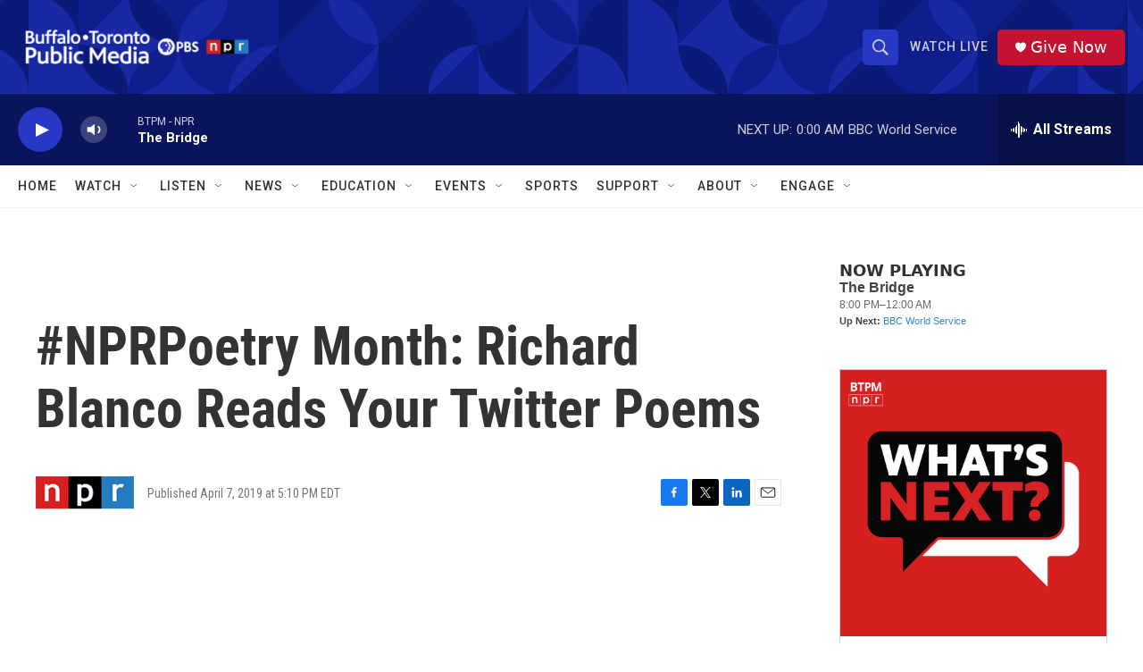

--- FILE ---
content_type: text/html; charset=utf-8
request_url: https://www.google.com/recaptcha/api2/aframe
body_size: 183
content:
<!DOCTYPE HTML><html><head><meta http-equiv="content-type" content="text/html; charset=UTF-8"></head><body><script nonce="zeDOyRc2NfQ3E9EFdmUgJQ">/** Anti-fraud and anti-abuse applications only. See google.com/recaptcha */ try{var clients={'sodar':'https://pagead2.googlesyndication.com/pagead/sodar?'};window.addEventListener("message",function(a){try{if(a.source===window.parent){var b=JSON.parse(a.data);var c=clients[b['id']];if(c){var d=document.createElement('img');d.src=c+b['params']+'&rc='+(localStorage.getItem("rc::a")?sessionStorage.getItem("rc::b"):"");window.document.body.appendChild(d);sessionStorage.setItem("rc::e",parseInt(sessionStorage.getItem("rc::e")||0)+1);localStorage.setItem("rc::h",'1768883604468');}}}catch(b){}});window.parent.postMessage("_grecaptcha_ready", "*");}catch(b){}</script></body></html>

--- FILE ---
content_type: text/javascript; charset=utf-8
request_url: https://api.composer.nprstations.org/v1/widget/5187ee74e1c8443f998a43cf/now?bust=13854760&callback=jQuery172026817482009084315_1768883603364&format=jsonp&date=2026-01-20&times=true&_=1768883604004
body_size: 294
content:
/**/ typeof jQuery172026817482009084315_1768883603364 === 'function' && jQuery172026817482009084315_1768883603364("<!--NOW PLAYING WIDGET --><div class=\"whatson-block\"><div class=\"whatson-program\"><div class=\"whatson-programName\">The Bridge</div><span>8:00 PM&#8211;12:00 AM</span></div><p><b>Up Next: </b><a href=\"http://www.bbc.co.uk/worldserviceradio\" target=\"_blank\">BBC World Service</a></p></div>");